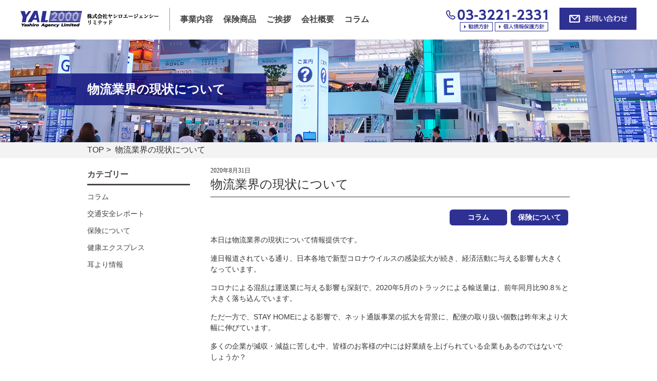

--- FILE ---
content_type: text/html; charset=UTF-8
request_url: https://www.yal2000.co.jp/%E7%89%A9%E6%B5%81%E6%A5%AD%E7%95%8C%E3%81%AE%E7%8F%BE%E7%8A%B6%E3%81%AB%E3%81%A4%E3%81%84%E3%81%A6/
body_size: 8188
content:
<html xmlns="http://www.w3.org/1999/xhtml" lang="ja" xml:lang="ja">
<head>
<meta http-equiv="Content-Type" content="text/html; charset=utf-8" />
<meta http-equiv="Content-Style-Type" content="text/css" />
<meta http-equiv="Content-Script-Type" content="text/javascript" />
<title>  物流業界の現状について ｜ ヤシロエージェンシーリミテッド</title>

<!--<meta name="viewport" content="width=device-width, initial-scale=1.0" />-->
<meta name="viewport" content="width=device-width, initial-scale=1.0, maximum-scale=1.0, minimum-scale=1.0">

<link rel="stylesheet" type="text/css" media="all" href="https://www.yal2000.co.jp/wp-content/themes/jamtpl/style.css" />
<link rel="stylesheet" type="text/css" href="https://www.yal2000.co.jp/wp-content/themes/jamtpl/import.css" />
<link rel="stylesheet" type="text/css" href="https://www.yal2000.co.jp/wp-content/themes/jamtpl/mfp.statics/mailformpro.css" type="text/css" />
<meta name='robots' content='max-image-preview:large' />
<link rel='dns-prefetch' href='//stats.wp.com' />
<link rel='preconnect' href='//c0.wp.com' />
<link rel="alternate" type="application/rss+xml" title="ヤシロエージェンシーリミテッド &raquo; フィード" href="https://www.yal2000.co.jp/feed/" />
<link rel="alternate" type="application/rss+xml" title="ヤシロエージェンシーリミテッド &raquo; コメントフィード" href="https://www.yal2000.co.jp/comments/feed/" />
<link rel="alternate" type="application/rss+xml" title="ヤシロエージェンシーリミテッド &raquo; 物流業界の現状について のコメントのフィード" href="https://www.yal2000.co.jp/%e7%89%a9%e6%b5%81%e6%a5%ad%e7%95%8c%e3%81%ae%e7%8f%be%e7%8a%b6%e3%81%ab%e3%81%a4%e3%81%84%e3%81%a6/feed/" />
<link rel="alternate" title="oEmbed (JSON)" type="application/json+oembed" href="https://www.yal2000.co.jp/wp-json/oembed/1.0/embed?url=https%3A%2F%2Fwww.yal2000.co.jp%2F%25e7%2589%25a9%25e6%25b5%2581%25e6%25a5%25ad%25e7%2595%258c%25e3%2581%25ae%25e7%258f%25be%25e7%258a%25b6%25e3%2581%25ab%25e3%2581%25a4%25e3%2581%2584%25e3%2581%25a6%2F" />
<link rel="alternate" title="oEmbed (XML)" type="text/xml+oembed" href="https://www.yal2000.co.jp/wp-json/oembed/1.0/embed?url=https%3A%2F%2Fwww.yal2000.co.jp%2F%25e7%2589%25a9%25e6%25b5%2581%25e6%25a5%25ad%25e7%2595%258c%25e3%2581%25ae%25e7%258f%25be%25e7%258a%25b6%25e3%2581%25ab%25e3%2581%25a4%25e3%2581%2584%25e3%2581%25a6%2F&#038;format=xml" />
<style id='wp-img-auto-sizes-contain-inline-css' type='text/css'>
img:is([sizes=auto i],[sizes^="auto," i]){contain-intrinsic-size:3000px 1500px}
/*# sourceURL=wp-img-auto-sizes-contain-inline-css */
</style>
<style id='wp-emoji-styles-inline-css' type='text/css'>

	img.wp-smiley, img.emoji {
		display: inline !important;
		border: none !important;
		box-shadow: none !important;
		height: 1em !important;
		width: 1em !important;
		margin: 0 0.07em !important;
		vertical-align: -0.1em !important;
		background: none !important;
		padding: 0 !important;
	}
/*# sourceURL=wp-emoji-styles-inline-css */
</style>
<style id='wp-block-library-inline-css' type='text/css'>
:root{--wp-block-synced-color:#7a00df;--wp-block-synced-color--rgb:122,0,223;--wp-bound-block-color:var(--wp-block-synced-color);--wp-editor-canvas-background:#ddd;--wp-admin-theme-color:#007cba;--wp-admin-theme-color--rgb:0,124,186;--wp-admin-theme-color-darker-10:#006ba1;--wp-admin-theme-color-darker-10--rgb:0,107,160.5;--wp-admin-theme-color-darker-20:#005a87;--wp-admin-theme-color-darker-20--rgb:0,90,135;--wp-admin-border-width-focus:2px}@media (min-resolution:192dpi){:root{--wp-admin-border-width-focus:1.5px}}.wp-element-button{cursor:pointer}:root .has-very-light-gray-background-color{background-color:#eee}:root .has-very-dark-gray-background-color{background-color:#313131}:root .has-very-light-gray-color{color:#eee}:root .has-very-dark-gray-color{color:#313131}:root .has-vivid-green-cyan-to-vivid-cyan-blue-gradient-background{background:linear-gradient(135deg,#00d084,#0693e3)}:root .has-purple-crush-gradient-background{background:linear-gradient(135deg,#34e2e4,#4721fb 50%,#ab1dfe)}:root .has-hazy-dawn-gradient-background{background:linear-gradient(135deg,#faaca8,#dad0ec)}:root .has-subdued-olive-gradient-background{background:linear-gradient(135deg,#fafae1,#67a671)}:root .has-atomic-cream-gradient-background{background:linear-gradient(135deg,#fdd79a,#004a59)}:root .has-nightshade-gradient-background{background:linear-gradient(135deg,#330968,#31cdcf)}:root .has-midnight-gradient-background{background:linear-gradient(135deg,#020381,#2874fc)}:root{--wp--preset--font-size--normal:16px;--wp--preset--font-size--huge:42px}.has-regular-font-size{font-size:1em}.has-larger-font-size{font-size:2.625em}.has-normal-font-size{font-size:var(--wp--preset--font-size--normal)}.has-huge-font-size{font-size:var(--wp--preset--font-size--huge)}.has-text-align-center{text-align:center}.has-text-align-left{text-align:left}.has-text-align-right{text-align:right}.has-fit-text{white-space:nowrap!important}#end-resizable-editor-section{display:none}.aligncenter{clear:both}.items-justified-left{justify-content:flex-start}.items-justified-center{justify-content:center}.items-justified-right{justify-content:flex-end}.items-justified-space-between{justify-content:space-between}.screen-reader-text{border:0;clip-path:inset(50%);height:1px;margin:-1px;overflow:hidden;padding:0;position:absolute;width:1px;word-wrap:normal!important}.screen-reader-text:focus{background-color:#ddd;clip-path:none;color:#444;display:block;font-size:1em;height:auto;left:5px;line-height:normal;padding:15px 23px 14px;text-decoration:none;top:5px;width:auto;z-index:100000}html :where(.has-border-color){border-style:solid}html :where([style*=border-top-color]){border-top-style:solid}html :where([style*=border-right-color]){border-right-style:solid}html :where([style*=border-bottom-color]){border-bottom-style:solid}html :where([style*=border-left-color]){border-left-style:solid}html :where([style*=border-width]){border-style:solid}html :where([style*=border-top-width]){border-top-style:solid}html :where([style*=border-right-width]){border-right-style:solid}html :where([style*=border-bottom-width]){border-bottom-style:solid}html :where([style*=border-left-width]){border-left-style:solid}html :where(img[class*=wp-image-]){height:auto;max-width:100%}:where(figure){margin:0 0 1em}html :where(.is-position-sticky){--wp-admin--admin-bar--position-offset:var(--wp-admin--admin-bar--height,0px)}@media screen and (max-width:600px){html :where(.is-position-sticky){--wp-admin--admin-bar--position-offset:0px}}

/*# sourceURL=wp-block-library-inline-css */
</style>
<style id='classic-theme-styles-inline-css' type='text/css'>
/*! This file is auto-generated */
.wp-block-button__link{color:#fff;background-color:#32373c;border-radius:9999px;box-shadow:none;text-decoration:none;padding:calc(.667em + 2px) calc(1.333em + 2px);font-size:1.125em}.wp-block-file__button{background:#32373c;color:#fff;text-decoration:none}
/*# sourceURL=/wp-includes/css/classic-themes.min.css */
</style>
<link rel='stylesheet' id='awsm-ead-public-css' href='https://www.yal2000.co.jp/wp-content/plugins/embed-any-document/css/embed-public.min.css?ver=2.7.12' type='text/css' media='all' />
<link rel='stylesheet' id='contact-form-7-css' href='https://www.yal2000.co.jp/wp-content/plugins/contact-form-7/includes/css/styles.css?ver=6.1.4' type='text/css' media='all' />
<link rel='stylesheet' id='wpsm_ac-font-awesome-front-css' href='https://www.yal2000.co.jp/wp-content/plugins/responsive-accordion-and-collapse/css/font-awesome/css/font-awesome.min.css?ver=1b9db9d29be420d7d7a750a3fa423a0e' type='text/css' media='all' />
<link rel='stylesheet' id='wpsm_ac_bootstrap-front-css' href='https://www.yal2000.co.jp/wp-content/plugins/responsive-accordion-and-collapse/css/bootstrap-front.css?ver=1b9db9d29be420d7d7a750a3fa423a0e' type='text/css' media='all' />
<link rel='stylesheet' id='cmplz-general-css' href='https://www.yal2000.co.jp/wp-content/plugins/complianz-gdpr/assets/css/cookieblocker.min.css?ver=1765331379' type='text/css' media='all' />
<link rel='stylesheet' id='wp-pagenavi-css' href='https://www.yal2000.co.jp/wp-content/plugins/wp-pagenavi/pagenavi-css.css?ver=2.70' type='text/css' media='all' />
<script type="text/javascript" async src="https://www.yal2000.co.jp/wp-content/plugins/burst-statistics/assets/js/timeme/timeme.min.js?ver=1765331326" id="burst-timeme-js"></script>
<script type="text/javascript" id="burst-js-extra">
/* <![CDATA[ */
var burst = {"tracking":{"isInitialHit":true,"lastUpdateTimestamp":0,"beacon_url":"https://www.yal2000.co.jp/wp-content/plugins/burst-statistics/endpoint.php","ajaxUrl":"https://www.yal2000.co.jp/wp-admin/admin-ajax.php"},"options":{"cookieless":0,"pageUrl":"https://www.yal2000.co.jp/%e7%89%a9%e6%b5%81%e6%a5%ad%e7%95%8c%e3%81%ae%e7%8f%be%e7%8a%b6%e3%81%ab%e3%81%a4%e3%81%84%e3%81%a6/","beacon_enabled":1,"do_not_track":0,"enable_turbo_mode":0,"track_url_change":0,"cookie_retention_days":30,"debug":0},"goals":{"completed":[],"scriptUrl":"https://www.yal2000.co.jp/wp-content/plugins/burst-statistics/assets/js/build/burst-goals.js?v=1765331326","active":[]},"cache":{"uid":null,"fingerprint":null,"isUserAgent":null,"isDoNotTrack":null,"useCookies":null}};
//# sourceURL=burst-js-extra
/* ]]> */
</script>
<script type="text/javascript" async src="https://www.yal2000.co.jp/wp-content/plugins/burst-statistics/assets/js/build/burst.min.js?ver=1765331326" id="burst-js"></script>
<script type="text/javascript" src="https://www.yal2000.co.jp/wp-content/plugins/google-analytics-for-wordpress/assets/js/frontend-gtag.min.js?ver=9.10.1" id="monsterinsights-frontend-script-js" async="async" data-wp-strategy="async"></script>
<script data-cfasync="false" data-wpfc-render="false" type="text/javascript" id='monsterinsights-frontend-script-js-extra'>/* <![CDATA[ */
var monsterinsights_frontend = {"js_events_tracking":"true","download_extensions":"doc,pdf,ppt,zip,xls,docx,pptx,xlsx","inbound_paths":"[{\"path\":\"\\\/go\\\/\",\"label\":\"affiliate\"},{\"path\":\"\\\/recommend\\\/\",\"label\":\"affiliate\"}]","home_url":"https:\/\/www.yal2000.co.jp","hash_tracking":"false","v4_id":"G-BWTY6DQ1RK"};/* ]]> */
</script>
<script type="text/javascript" src="https://c0.wp.com/c/6.9/wp-includes/js/jquery/jquery.min.js" id="jquery-core-js"></script>
<script type="text/javascript" src="https://c0.wp.com/c/6.9/wp-includes/js/jquery/jquery-migrate.min.js" id="jquery-migrate-js"></script>
<link rel="https://api.w.org/" href="https://www.yal2000.co.jp/wp-json/" /><link rel="alternate" title="JSON" type="application/json" href="https://www.yal2000.co.jp/wp-json/wp/v2/posts/1727" /><link rel="EditURI" type="application/rsd+xml" title="RSD" href="https://www.yal2000.co.jp/xmlrpc.php?rsd" />
<link rel="canonical" href="https://www.yal2000.co.jp/%e7%89%a9%e6%b5%81%e6%a5%ad%e7%95%8c%e3%81%ae%e7%8f%be%e7%8a%b6%e3%81%ab%e3%81%a4%e3%81%84%e3%81%a6/" />
	<style>img#wpstats{display:none}</style>
		<link rel="icon" href="https://www.yal2000.co.jp/wp-content/uploads/2025/07/YAL-LOGOSQ.png" sizes="32x32" />
<link rel="icon" href="https://www.yal2000.co.jp/wp-content/uploads/2025/07/YAL-LOGOSQ.png" sizes="192x192" />
<link rel="apple-touch-icon" href="https://www.yal2000.co.jp/wp-content/uploads/2025/07/YAL-LOGOSQ.png" />
<meta name="msapplication-TileImage" content="https://www.yal2000.co.jp/wp-content/uploads/2025/07/YAL-LOGOSQ.png" />
<!-- Global site tag (gtag.js) - Google Analytics -->
<script async src="https://www.googletagmanager.com/gtag/js?id=UA-87381911-1"></script>
<script>
  window.dataLayer = window.dataLayer || [];
  function gtag(){dataLayer.push(arguments);}
  gtag('js', new Date());

  gtag('config', 'UA-87381911-1');
</script>
</head>

<body data-rsssl=1 id="anchorTop" data-burst_id="1727" data-burst_type="post">

<div id="container">
		
<div id="header">
  <div id="headerTitle" class="clearfix">
    <div id="headerAreaLogo">
      <h1><a href="https://www.yal2000.co.jp/"><img src="https://www.yal2000.co.jp/wp-content/themes/jamtpl/cmn/images/logo.jpg" alt="ヤシロエージェンシーリミテッド" /></a></h1>
    </div>


<div id="mainMenu">
  <ul class="mincho">
    <li id="mainMenu1"><a href="/service/">事業内容</a></li>
    <li id="mainMenu2"><a href="/product/">保険商品</a>
      <div id="product_list">
        <ul>
          <li>
            <a href="/business/">法人/事業向け損害保険</a>
          </li>
          <li>
            <a href="/personal/">個人向け損害保険</a>
          </li>
          <li>
            <a href="/life/">生命保険</a>
          </li>
          </li>
        </ul>
      </div></li>
    <li id="mainMenu3"><a href="/greeting/">ご挨拶</a></li>
    <li id="mainMenu4"><a href="/company/">会社概要</a></li>
    <li id="mainMenu5"><a href="/column/">コラム</a></li>
</ul>
</div>

<!-- SpMenu -->
<div class="spNavi">
<p class="ac_Menu sp-b">
<span class="menu-trigger">
<span></span>
<span></span>
<span></span>
<span>MENU</span>
</span>
</p>
<div id="sp_gnavi">
<dl>
<dt>MENU</dt>
<dd>
<ul>
<li><a href="https://www.yal2000.co.jp/"><span>HOME</span></a></li>
<li><a href="https://www.yal2000.co.jp/service/"><span>事業内容</span></a></li>
<li><a href="https://www.yal2000.co.jp/greeting/"><span>ご挨拶</span></a></li>
<li><a href="https://www.yal2000.co.jp/company/"><span>会社概要</span></a></li>
<li><a href="https://www.yal2000.co.jp/product/"><span>保険商品</span></a></li>
<li><a href="https://www.yal2000.co.jp/business/"><span>法人/事業向け損害保険</span></a></li>
<li><a href="https://www.yal2000.co.jp/personal/"><span>個人向け損害保険</span></a></li>
<li><a href="https://www.yal2000.co.jp/life/"><span>生命保険</span></a></li>
<li><a href="https://www.yal2000.co.jp/policy/"><span>勧誘方針</span></a></li>
<li><a href="https://www.yal2000.co.jp/privacy/"><span>個人情報保護方針</span></a></li>
<li><a href="https://www.yal2000.co.jp/column/"><span>コラム</span></a></li>
<li><a href="https://www.yal2000.co.jp/contact/"><span>お問い合わせ</span></a></li>
</ul>
</dd>
</dl>
<p class="close"><a href="javascript:void(0);">× 閉じる</a></p>
</div>
</div>
 <!-- //SpMenu -->


    <div id="headerAreaSub" class="clearfix">
<p id="headerAddress">
<span><img src="https://www.yal2000.co.jp/wp-content/themes/jamtpl/cmn/images/header_tel.jpg" class="tel-link" alt="03-3221-2331" /></span>
<span><a href="/policy/"><img src="https://www.yal2000.co.jp/wp-content/themes/jamtpl/cmn/images/btn_policy.jpg" class="sp_img1"></a><a href="/privacy/"><img src="https://www.yal2000.co.jp/wp-content/themes/jamtpl/cmn/images/btn_privacy.jpg" class="sp_img2"></a></span>
</p>
<p id="headerContact">
<a href="https://www.yal2000.co.jp/contact/"><img src="https://www.yal2000.co.jp/wp-content/themes/jamtpl/cmn/images/contact.jpg" /></a>
</p>
    </div>
  </div>



</div>

<div id="mainBg">


<div class="mainTitle"><h1 class="ta-center"><span>物流業界の現状について</span></h1></div>
<div class="pankuzu"><p>
<a href="https://www.yal2000.co.jp">TOP</a>&nbsp;>&nbsp;
物流業界の現状について</p></div>

    <div id="main" class="blog">
      <div id="mainInner" class="clearfix">	

			
        <div id="contents">

				

<div class="mbt_10">
<div class="blog_detail">
<h2><span class="dateTime">2020年8月31日</span>物流業界の現状について</h2>
  <p class="right"><span class="category"><a href="https://www.yal2000.co.jp/columnn/" class="label label-columnn">コラム</a><a href="https://www.yal2000.co.jp/insurance/" class="label label-insurance">保険について</a></span></p>						
  <div class="meta-data">
    <!--<div class="w_100 mb_20 center">                   
            <img src="https://www.yal2000.co.jp/wp-content/themes/jamtpl/cmn/images/noimage.jpg" >
          </div>-->
  </div>
  <!--<div class="meta-category">
    <ul class="post-categories">
	<li><a href="https://www.yal2000.co.jp/columnn/" rel="category tag">コラム</a></li>
	<li><a href="https://www.yal2000.co.jp/insurance/" rel="category tag">保険について</a></li></ul>  </div>-->
  <div class="mainContents clearfix mb_60">
    <p>本日は物流業界の現状について情報提供です。</p>
<p>連日報道されている通り、日本各地で新型コロナウイルスの感染拡大が続き、経済活動に与える影響も大きくなっています。</p>
<p>コロナによる混乱は運送業に与える影響も深刻で、2020年5月のトラックによる輸送量は、前年同月比90.8％と大きく落ち込んでいます。</p>
<p>ただ一方で、STAY HOMEによる影響で、ネット通販事業の拡大を背景に、配便の取り扱い個数は昨年末より大幅に伸びています。</p>
<p>多くの企業が減収・減益に苦しむ中、皆様のお客様の中には好業績を上げられている企業もあるのではないでしょうか？</p>
<p>：国土交通省HP　 https://www.mlit.go.jp/report/press/joho05_hh_000555.html　トラック輸送情報(令和2年5月分)公表資料より</p>
<p>&nbsp;</p>
<p>このような状況下においも自然災害は容赦なく襲ってきます。これから本格的な台風シーズンに突入します。</p>
<p>過去2年間でも多くの台風が上陸し関東エリアでも甚大な被害をもたらしたことは記憶に新しいところです。</p>
<p>&nbsp;</p>
<p>「国内物流保険」という損害保険商品では、在庫に対して地震補償を含めた自然災害リスクを補償することもできるものもあります。</p>
<p>「企業の重要な資産である商品が自然災害による被害を受けた際、企業の経営・キャッシュフローがどうなるのか」をイメージいただき、そういった保険を適切にご活用されることも選択のひとつです。</p>
  </div>
														
							<p class="footer-post-meta">
																 
								<span class="post-author">作成者 : <a href="https://www.yal2000.co.jp/author/yal2000/">yal2000</a></span>
															</p>

						
						<!-- post navigation -->
						<!--<div class="navigation">
															<div class="alignleft"><a href="https://www.yal2000.co.jp/%e3%83%86%e3%83%ac%e3%83%af%e3%83%bc%e3%82%af%e3%81%ae%e6%8e%a8%e9%80%b2%e3%81%a8%e3%82%b5%e3%82%a4%e3%83%90%e3%83%bc%ef%bc%86%e9%9b%87%e7%94%a8%e3%83%aa%e3%82%b9%e3%82%af%e3%81%ab%e3%81%a4%e3%81%84/" rel="prev">&laquo; テレワークの推進とサイバー＆雇用リスクについて</a></div>
															<div class="alignright"><a href="https://www.yal2000.co.jp/9%e6%9c%88%e3%81%ae%e5%ae%89%e5%85%a8%e9%81%8b%e8%bb%a2%e3%81%ae%e3%83%9d%e3%82%a4%e3%83%b3%e3%83%88%ef%bc%8d%e4%bb%a4%e5%92%8c2%e5%b9%b49%e6%9c%88%e5%8f%b7%ef%bc%8d/" rel="next">9月の安全運転のポイント－令和2年9月号－ &raquo;</a></div>
													</div>-->
                        <div class="navigation">
															<div class="alignleft"><a href="https://www.yal2000.co.jp/%e3%83%86%e3%83%ac%e3%83%af%e3%83%bc%e3%82%af%e3%81%ae%e6%8e%a8%e9%80%b2%e3%81%a8%e3%82%b5%e3%82%a4%e3%83%90%e3%83%bc%ef%bc%86%e9%9b%87%e7%94%a8%e3%83%aa%e3%82%b9%e3%82%af%e3%81%ab%e3%81%a4%e3%81%84/" rel="prev">&laquo; 前の記事</a></div>
															<div class="alignright"><a href="https://www.yal2000.co.jp/9%e6%9c%88%e3%81%ae%e5%ae%89%e5%85%a8%e9%81%8b%e8%bb%a2%e3%81%ae%e3%83%9d%e3%82%a4%e3%83%b3%e3%83%88%ef%bc%8d%e4%bb%a4%e5%92%8c2%e5%b9%b49%e6%9c%88%e5%8f%b7%ef%bc%8d/" rel="next">次の記事 &raquo;</a></div>
													</div>
						<!-- /post navigation -->
</div>
<div id="secondArea">


<!-- sidebar -->
<div id="sidebar">
  <div id="categories-3" class="widget widget_categories"><h2 class="widgettitle">カテゴリー</h2>

			<ul>
					<li class="cat-item cat-item-1"><a href="https://www.yal2000.co.jp/columnn/">コラム</a>
</li>
	<li class="cat-item cat-item-2"><a href="https://www.yal2000.co.jp/report/">交通安全レポート</a>
</li>
	<li class="cat-item cat-item-4"><a href="https://www.yal2000.co.jp/insurance/">保険について</a>
</li>
	<li class="cat-item cat-item-3"><a href="https://www.yal2000.co.jp/health/">健康エクスプレス</a>
</li>
	<li class="cat-item cat-item-7"><a href="https://www.yal2000.co.jp/mimiyori/">耳より情報</a>
</li>
			</ul>

			</div></div>
<!-- /sidebar -->



</div></div>	
						

						
					
			</div>




    </div>
  </div>
<ul id="footer_bnr">
<li><a href="https://travel.aig.co.jp/ota?p=o1144Z01" target="_blank"><img src="https://www.yal2000.co.jp/wp-content/themes/jamtpl/cmn/images/footer_bnr001.gif" alt="オンライン契約" /></a></li>
<li><a href="http://www.t-pec.co.jp/" target="_blank"><img src="https://www.yal2000.co.jp/wp-content/themes/jamtpl/cmn/images/footer_bnr002.jpg" alt="医療相談サービス" /></a></li>
</ul>

<iframe src="https://www.google.com/maps/embed?pb=!1m14!1m8!1m3!1d12962.916208042569!2d139.7367!3d35.683673!3m2!1i1024!2i768!4f13.1!3m3!1m2!1s0x0%3A0xdc28ef188cc83e58!2z5qCq5byP5Lya56S-44Ok44K344Ot44Ko44O844K444Kn44Oz44K344O844Oq44Of44OG44OD44OJ!5e0!3m2!1sja!2sjp!4v1533812921059" width="100%" height="340" frameborder="0" style="border:0" allowfullscreen></iframe>

  <div id="footer">
    <div id="footerInner" class="clearfix">

<p><a href="https://www.yal2000.co.jp/"><img src="https://www.yal2000.co.jp/wp-content/themes/jamtpl/cmn/images/footer_logo.jpg" alt="ヤシロエージェンシーリミテッド" class="footer_logo"></a><a href="tel:03-3221-2331" onclick="ga('send', 'event', 'sp', 'tel');" class="footer_tel"><img src="https://www.yal2000.co.jp/wp-content/themes/jamtpl/cmn/images/footer_tel.jpg" class="tel-link" alt="03-3221-2331" /><a href="https://www.yal2000.co.jp/contact/" class="footer_contact"><img src="https://www.yal2000.co.jp/wp-content/themes/jamtpl/cmn/images/footer_contact.jpg" alt="お問い合わせ"></a></p>

    <div id="footerAreaLogo" class="clearfix">
<p class="fal_innerbnr"><a href="https://www.yal2000.co.jp/policy/"><img src="https://www.yal2000.co.jp/wp-content/themes/jamtpl/cmn/images/footer_policy.jpg" alt="勧誘方針" /></a><a href="https://www.yal2000.co.jp/privacy/"><img src="https://www.yal2000.co.jp/wp-content/themes/jamtpl/cmn/images/footer_privacy.jpg" alt="個人情報保護方針" /></a>
<p class="mincho">株式会社ヤシロエージェンシーリミテッド</p>
<p class="mincho">〒102-0083 東京都千代田区麹町4-5-20　KSビル6Ｆ<br />
有楽町線麹町駅　2番出口　徒歩1分</p>
<!--<p class="mincho">承認○○○首-○○-○○○○○○</p>-->

</div>
<div id="footerMenu" class="clearfix">
<ul class="mincho">
<li><a href="/">TOP</a></li>
<li><a href="/service/">事業内容</a></li>
<li><a href="/greeting/">ご挨拶</a></li>
<li><a href="/company/">会社概要</a></li>
</ul>
<ul class="mincho">
<li><a href="/product/">保険商品</a></li>
<li><a href="/business/">法人/事業向け損害保険</a></li>
<li><a href="/personal/">個人向け損害保険</a></li>
<li><a href="/life/">生命保険</a></li>
</ul>
<ul class="mincho">
<li><a href="/policy/">勧誘方針</a></li>
<li><a href="/privacy/">個人情報保護方針</a></li>
<li><a href="/column/">コラム</a></li>
<li><a href="/contact/">お問合せ</a></li>
<li><a href="/saiyou/">採用情報</a></li>
</ul>
</div>

     </div>
    <div id="footerCopyrightArea">
  <p id="copyright">Copyright &copy; ヤシロエージェンシーリミテッド All Rights Reserved.</p>
</div>
  </div>
</div>

<div class="pagetop"><img src="https://www.yal2000.co.jp/wp-content/themes/jamtpl/cmn/images/pagetop.png" alt="ページトップへ"></div>
<div id="footer_fix_btn" class="pc_none" style="display: none;">
  <ul class="sp-b pc_none">
    <li><a href="tel:03-3221-2331" onclick="ga('send', 'event', 'sp', 'tel');"><img src="/wp-content/themes/jamtpl/cmn/images/footer_tel_fixed.jpg" alt="03-3221-2331" width="100%"></a></li>
    <li><a href="/contact"><img src="/wp-content/themes/jamtpl/cmn/images/footer_contact_fixed.jpg" alt="お問い合わせ" width="100%"></a></li>
  </ul>
</div>

<script src="https://ajax.googleapis.com/ajax/libs/jquery/1.11.1/jquery.min.js" type="text/javascript"></script>
<script src="https://www.yal2000.co.jp/wp-content/themes/jamtpl/cmn/js/bootstrap.min.js"></script>
<script src="https://www.yal2000.co.jp/wp-content/themes/jamtpl/cmn/js/jquery.easing.min.js"></script>
<script type="text/javascript" src="https://www.yal2000.co.jp/wp-content/themes/jamtpl/cmn/js/jquery.lightbox-0.5.js"></script>
<script type="text/javascript" src="https://www.yal2000.co.jp/wp-content/themes/jamtpl/cmn/js/jquery.nivo.slider.pack.js"></script>
<script type="text/javascript" src="https://www.yal2000.co.jp/wp-content/themes/jamtpl/cmn/js/cmn.js" charset="utf-8"></script>
<script type="text/javascript" src="https://www.yal2000.co.jp/wp-content/themes/jamtpl/cmn/js/jquery.sidr.min.js"></script>

</body>
</html>

--- FILE ---
content_type: text/css
request_url: https://www.yal2000.co.jp/wp-content/themes/jamtpl/mfp.statics/css/warning.css
body_size: 184
content:
div#mfp_warning {
	background-color: #FEE;
	border: solid 1px #F00;
	padding: 10px;
	display: none;
}
div#mfp_warning p {
	padding: 0px;
	margin: 0px;
	font-size: 14px;
	text-align: center;
}
div#mfp_warning p strong {
	font-size: 18px;
	color: #F00;
}

--- FILE ---
content_type: text/css
request_url: https://www.yal2000.co.jp/wp-content/themes/jamtpl/cmn/css/sub_menu.css
body_size: 765
content:
@charset "utf-8";/*使用する文字コード*


/* ---------- サブメニュー ---------- */

/* title */

div#secondArea div#subMenu div.subMenu div.title {
display: none;
}
div#secondArea div#subMenu div#subMenu_menu div.title {
background-image: url("http://www.yabasta.biz/cmn/images/second_area_title_menu.gif");
display: block;
height:50px;
margin-bottom:10px;
}

  

  


/* list */

div#secondArea div#subMenu li.subMenuLiImage {
overflow: hidden;
display: block;
text-align: center;
background: center 8px no-repeat;
}
div#secondArea div#subMenu li.subMenuLiImage a {
display: block;
position: static;
width: 100%;
padding: 8px 0;
background-image: none;
}
div#secondArea div#subMenu li.subMenuLiImage img {
vertical-align: top;
}

  

  

  

  

  

  

  

  

  

  




--- FILE ---
content_type: text/css
request_url: https://www.yal2000.co.jp/wp-content/themes/jamtpl/cmn/css/banner_main_link.css
body_size: 408
content:
@charset "utf-8";

div#mainBanners ul {
	width: 100%;
	margin: 0;
	padding: 0;
}
div#mainBanners li {
	overflow: hidden;
	display: block;
	float: left;
	list-style: none;
	margin: 0 5px 10px 0;
	padding: 0;
	background-position: center top;
	background-repeat: no-repeat;
}
div#mainBanners li.last {
	float: right;
	margin-right: 0;
}
div#mainBanners li a {
	display: block;
	text-align: center;
	width: 100%;
}
div#mainBanners li img {
	vertical-align: top;
}



--- FILE ---
content_type: application/javascript
request_url: https://www.yal2000.co.jp/wp-content/themes/jamtpl/cmn/js/cmn.js
body_size: 1397
content:
$(function(){
    var ua = navigator.userAgent;
    if(ua.indexOf('iPhone') > 0 || ua.indexOf('Android') > 0){
        $('.tel-link').each(function(){
            if($(this).is('img')) {
                var str = $(this).attr('alt');
                $(this).wrap('<a href="tel:'+str.replace(/-/g,'')+'"></a>');
            } else {
                var str = $(this).text();
                $(this).replaceWith('<a href="tel:'+str.replace(/-/g,'')+'">' + str + '</a>');
            }
        });
    }
});

$(function(){
  $(".pagetop").hide();
  $(window).scroll(function () {
    if ($(this).scrollTop() > 100) {
      $('.pagetop').fadeIn();
    } else {
      $('.pagetop').fadeOut();
    }
  });
  $('.pagetop').click(function () {
    $('body,html').animate({
      scrollTop: 0
    }, 400);
    return false;
  });
});


$(function() {  
  $('a.lightbox').lightBox();  
});

$(function(){
	$('a[href^=#container]').click(function(){
		var speed = 500;
		var href= $(this).attr("href");
		var target = $(href == "#" || href == "" ? 'html' : href);
		var position = target.offset().top;
		$("html, body").animate({scrollTop:position}, speed, "swing");
		return false;
	});
});



$(function() {
  hsize = $(window).height();
  $(window).on('scroll', function() {
    if ($(this).scrollTop() > 300) {
      $('#header').addClass('fixed');
    } else {
      $('#header').removeClass('fixed');
    }
  });
});


$(window).load(function() {
$('#slider').nivoSlider({
effect:'fade', //Specify sets like: 'sliceDown,sliceDownLeft,sliceUp,sliceUpLeft,sliceUpDown,sliceUpDownLeft,fold,fade,random'
slices:15,
animSpeed:1500, //Slide transition speed
pauseTime:4000,
startSlide:0, //Set starting Slide (0 index)
directionNav:false, //Next & Prev
directionNavHide:false, //Only show on hover
controlNav:false, //1,2,3...
controlNavThumbs:false, //Use thumbnails for Control Nav
controlNavThumbsFromRel:false, //Use image rel for thumbs
controlNavThumbsSearch: '.jpg', //Replace this with...
controlNavThumbsReplace: '_thumb.jpg', //...this in thumb Image src
keyboardNav:true, //Use left & right arrows
pauseOnHover:true, //Stop animation while hovering
manualAdvance:false, //Force manual transitions
captionOpacity:0.8, //Universal caption opacity
beforeChange: function(){},
afterChange: function(){},
slideshowEnd: function(){} //Triggers after all slides have been shown
});
});

$(function(){
	var $menu_trigger = $('.menu-trigger');
	var $sp_gnavi     = $('#sp_gnavi');
	var $close        = $sp_gnavi.find('.close').children('a');

	$menu_trigger.bind('click', function(e){
		e.preventDefault();
		var $this = $(this);

		$this.toggleClass('active');
		$sp_gnavi.slideToggle();
	});

	$close.bind('click', function(){
		$menu_trigger.trigger('click');
	});

	$(window).bind('resize', function(){
		if($(window)[0].innerWidth > 766){
			$menu_trigger.removeClass('active');
			$sp_gnavi.hide();
		}
	});
});

$(function(){
    $("#product_list").css("display", "none");
    $("#mainMenu2").hover(function(){
        $("#product_list").toggle();
    });
});

$(function(){
	var $footer_fix_btn = $('#footer_fix_btn');

	$(window).bind('load', function(){
		if($(window).scrollTop() > 0){
			$footer_fix_btn.fadeIn(300);
		}else{
			$footer_fix_btn.fadeOut(300);
		}

		$(window).bind('scroll', function(){
			if($(window).scrollTop() > 0){
				$footer_fix_btn.fadeIn(300);
			}else{
				$footer_fix_btn.fadeOut(300);
			}
		});
	});
});